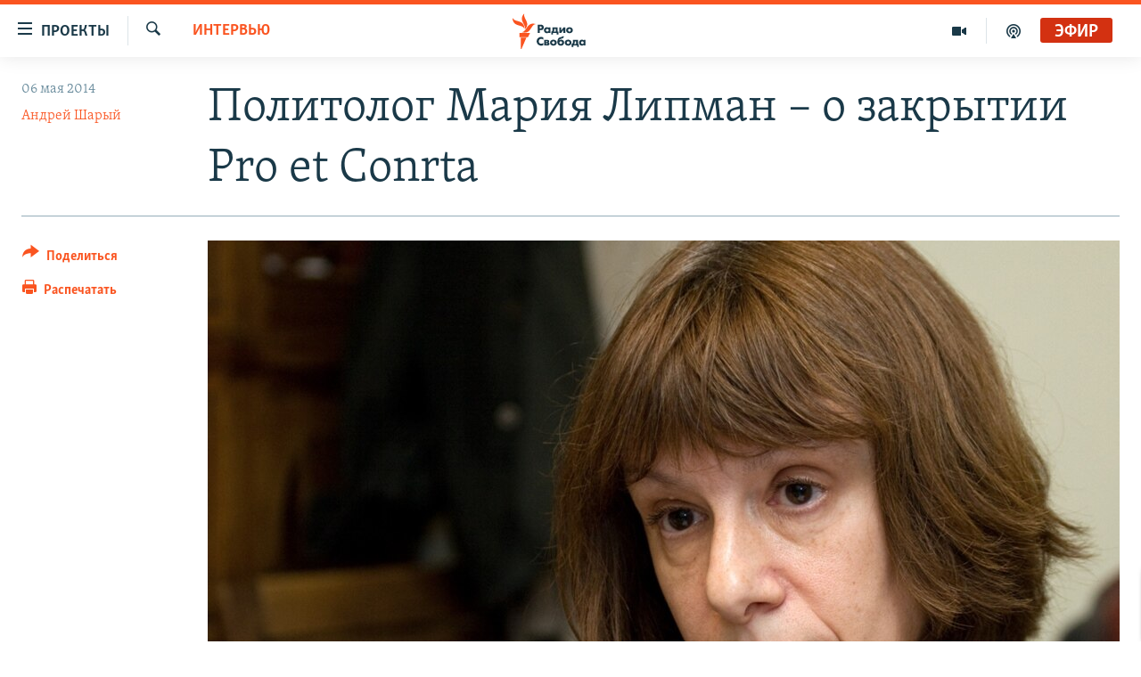

--- FILE ---
content_type: text/html; charset=utf-8
request_url: https://www.svoboda.org/a/25375176.html
body_size: 18338
content:

<!DOCTYPE html>
<html lang="ru" dir="ltr" class="no-js">
<head>
<link href="/Content/responsive/RFE/ru-RU/RFE-ru-RU.css?&amp;av=0.0.0.0&amp;cb=370" rel="stylesheet"/>
<script src="https://tags.svoboda.org/rferl-pangea/prod/utag.sync.js"></script> <script type='text/javascript' src='https://www.youtube.com/iframe_api' async></script>
<link rel="manifest" href="/manifest.json">
<script type="text/javascript">
//a general 'js' detection, must be on top level in <head>, due to CSS performance
document.documentElement.className = "js";
var cacheBuster = "370";
var appBaseUrl = "/";
var imgEnhancerBreakpoints = [0, 144, 256, 408, 650, 1023, 1597];
var isLoggingEnabled = false;
var isPreviewPage = false;
var isLivePreviewPage = false;
if (!isPreviewPage) {
window.RFE = window.RFE || {};
window.RFE.cacheEnabledByParam = window.location.href.indexOf('nocache=1') === -1;
const url = new URL(window.location.href);
const params = new URLSearchParams(url.search);
// Remove the 'nocache' parameter
params.delete('nocache');
// Update the URL without the 'nocache' parameter
url.search = params.toString();
window.history.replaceState(null, '', url.toString());
} else {
window.addEventListener('load', function() {
const links = window.document.links;
for (let i = 0; i < links.length; i++) {
links[i].href = '#';
links[i].target = '_self';
}
})
}
var pwaEnabled = false;
var swCacheDisabled;
</script>
<meta charset="utf-8" />
<title>Политолог Мария Липман – о закрытии Pro et Conrta</title>
<meta name="description" content="Прекращается выпуск журнала интеллектуальных дискуссий, два десятилетия придававших смысл российской политологии" />
<meta name="keywords" content="Общество, Интервью, Вопросы - ответы, Мнения" />
<meta name="viewport" content="width=device-width, initial-scale=1.0" />
<meta http-equiv="X-UA-Compatible" content="IE=edge" />
<meta name="robots" content="max-image-preview:large"><meta name="yandex-verification" content="b0c9281571f3c335" /><meta name="yandex-verification" content="18b059b061a56c18" /><meta name="yandex-verification" content="467654ae30b15a06" /> <script type="text/javascript"> (function(c,l,a,r,i,t,y){ c[a]=c[a]||function(){(c[a].q=c[a].q||[]).push(arguments)}; t=l.createElement(r);t.async=1;t.src="https://www.clarity.ms/tag/"+i; y=l.getElementsByTagName(r)[0];y.parentNode.insertBefore(t,y); })(window, document, "clarity", "script", "qwvj9hjuis"); </script>
<link href="https://www.svoboda.org/a/25375176.html" rel="canonical" />
<meta name="apple-mobile-web-app-title" content="RFE/RL" />
<meta name="apple-mobile-web-app-status-bar-style" content="black" />
<meta name="apple-itunes-app" content="app-id=478861937, app-argument=//25375176.ltr" />
<meta content="Политолог Мария Липман – о закрытии Pro et Conrta" property="og:title" />
<meta content="Прекращается выпуск журнала интеллектуальных дискуссий, два десятилетия придававших смысл российской политологии" property="og:description" />
<meta content="article" property="og:type" />
<meta content="https://www.svoboda.org/a/25375176.html" property="og:url" />
<meta content="Радио Свобода" property="og:site_name" />
<meta content="https://www.facebook.com/radiosvoboda" property="article:publisher" />
<meta content="https://gdb.rferl.org/49da88f6-e0fc-4bc8-ae1b-0a578d6a413d_cx0_cy4_cw0_w1200_h630.jpg" property="og:image" />
<meta content="1200" property="og:image:width" />
<meta content="630" property="og:image:height" />
<meta content="322210431200953" property="fb:app_id" />
<meta content="Андрей Шарый" name="Author" />
<meta content="summary_large_image" name="twitter:card" />
<meta content="@SvobodaRadio" name="twitter:site" />
<meta content="https://gdb.rferl.org/49da88f6-e0fc-4bc8-ae1b-0a578d6a413d_cx0_cy4_cw0_w1200_h630.jpg" name="twitter:image" />
<meta content="Политолог Мария Липман – о закрытии Pro et Conrta" name="twitter:title" />
<meta content="Прекращается выпуск журнала интеллектуальных дискуссий, два десятилетия придававших смысл российской политологии" name="twitter:description" />
<link rel="amphtml" href="https://www.svoboda.org/amp/25375176.html" />
<script type="application/ld+json">{"articleSection":"Интервью","isAccessibleForFree":true,"headline":"Политолог Мария Липман – о закрытии Pro et Conrta","inLanguage":"ru-RU","keywords":"Общество, Интервью, Вопросы - ответы, Мнения","author":{"@type":"Person","url":"https://www.svoboda.org/author/андрей-шарый/m_qm","description":"Андрей Шарый в FaceBook","image":{"@type":"ImageObject","url":"https://gdb.rferl.org/069c0000-0aff-0242-b211-08db0040a2c0.jpg"},"name":"Андрей Шарый"},"datePublished":"2014-05-06 13:12:27Z","dateModified":"2014-05-08 13:17:28Z","publisher":{"logo":{"width":512,"height":220,"@type":"ImageObject","url":"https://www.svoboda.org/Content/responsive/RFE/ru-RU/img/logo.png"},"@type":"NewsMediaOrganization","url":"https://www.svoboda.org","sameAs":["https://www.facebook.com/radiosvoboda","https://twitter.com/SvobodaRadio","http://bit.ly/2vQLCnh","https://t.me/radiosvoboda","https://www.instagram.com/radiosvoboda/"],"name":"Радио Свобода","alternateName":"Радио Свобода"},"@context":"https://schema.org","@type":"NewsArticle","mainEntityOfPage":"https://www.svoboda.org/a/25375176.html","url":"https://www.svoboda.org/a/25375176.html","description":"Прекращается выпуск журнала интеллектуальных дискуссий, два десятилетия придававших смысл российской политологии","image":{"width":1080,"height":608,"@type":"ImageObject","url":"https://gdb.rferl.org/49da88f6-e0fc-4bc8-ae1b-0a578d6a413d_cx0_cy4_cw0_w1080_h608.jpg"},"name":"Политолог Мария Липман – о закрытии Pro et Conrta"}</script>
<script src="/Scripts/responsive/infographics.b?v=dVbZ-Cza7s4UoO3BqYSZdbxQZVF4BOLP5EfYDs4kqEo1&amp;av=0.0.0.0&amp;cb=370"></script>
<script src="/Scripts/responsive/loader.b?v=Q26XNwrL6vJYKjqFQRDnx01Lk2pi1mRsuLEaVKMsvpA1&amp;av=0.0.0.0&amp;cb=370"></script>
<link rel="icon" type="image/svg+xml" href="/Content/responsive/RFE/img/webApp/favicon.svg" />
<link rel="alternate icon" href="/Content/responsive/RFE/img/webApp/favicon.ico" />
<link rel="mask-icon" color="#ea6903" href="/Content/responsive/RFE/img/webApp/favicon_safari.svg" />
<link rel="apple-touch-icon" sizes="152x152" href="/Content/responsive/RFE/img/webApp/ico-152x152.png" />
<link rel="apple-touch-icon" sizes="144x144" href="/Content/responsive/RFE/img/webApp/ico-144x144.png" />
<link rel="apple-touch-icon" sizes="114x114" href="/Content/responsive/RFE/img/webApp/ico-114x114.png" />
<link rel="apple-touch-icon" sizes="72x72" href="/Content/responsive/RFE/img/webApp/ico-72x72.png" />
<link rel="apple-touch-icon-precomposed" href="/Content/responsive/RFE/img/webApp/ico-57x57.png" />
<link rel="icon" sizes="192x192" href="/Content/responsive/RFE/img/webApp/ico-192x192.png" />
<link rel="icon" sizes="128x128" href="/Content/responsive/RFE/img/webApp/ico-128x128.png" />
<meta name="msapplication-TileColor" content="#ffffff" />
<meta name="msapplication-TileImage" content="/Content/responsive/RFE/img/webApp/ico-144x144.png" />
<link rel="preload" href="/Content/responsive/fonts/Skolar-Lt_Cyrl_v2.4.woff" type="font/woff" as="font" crossorigin="anonymous" />
<link rel="alternate" type="application/rss+xml" title="RFE/RL - Top Stories [RSS]" href="/api/" />
<link rel="sitemap" type="application/rss+xml" href="/sitemap.xml" />
</head>
<body class=" nav-no-loaded cc_theme pg-article print-lay-article js-category-to-nav nojs-images ">
<script type="text/javascript" >
var analyticsData = {url:"https://www.svoboda.org/a/25375176.html",property_id:"414",article_uid:"25375176",page_title:"Политолог Мария Липман – о закрытии Pro et Conrta",page_type:"article",content_type:"article",subcontent_type:"article",last_modified:"2014-05-08 13:17:28Z",pub_datetime:"2014-05-06 13:12:27Z",pub_year:"2014",pub_month:"05",pub_day:"06",pub_hour:"13",pub_weekday:"Tuesday",section:"интервью",english_section:"interview",byline:"Андрей Шарый",categories:"ru_article_society,interview,q_a,opinions",domain:"www.svoboda.org",language:"Russian",language_service:"RFERL Russian",platform:"web",copied:"no",copied_article:"",copied_title:"",runs_js:"Yes",cms_release:"8.44.0.0.370",enviro_type:"prod",slug:"",entity:"RFE",short_language_service:"RU",platform_short:"W",page_name:"Политолог Мария Липман – о закрытии Pro et Conrta"};
</script>
<noscript><iframe src="https://www.googletagmanager.com/ns.html?id=GTM-WXZBPZ" height="0" width="0" style="display:none;visibility:hidden"></iframe></noscript><script type="text/javascript" data-cookiecategory="analytics">
var gtmEventObject = Object.assign({}, analyticsData, {event: 'page_meta_ready'});window.dataLayer = window.dataLayer || [];window.dataLayer.push(gtmEventObject);
if (top.location === self.location) { //if not inside of an IFrame
var renderGtm = "true";
if (renderGtm === "true") {
(function(w,d,s,l,i){w[l]=w[l]||[];w[l].push({'gtm.start':new Date().getTime(),event:'gtm.js'});var f=d.getElementsByTagName(s)[0],j=d.createElement(s),dl=l!='dataLayer'?'&l='+l:'';j.async=true;j.src='//www.googletagmanager.com/gtm.js?id='+i+dl;f.parentNode.insertBefore(j,f);})(window,document,'script','dataLayer','GTM-WXZBPZ');
}
}
</script>
<!--Analytics tag js version start-->
<script type="text/javascript" data-cookiecategory="analytics">
var utag_data = Object.assign({}, analyticsData, {});
if(typeof(TealiumTagFrom)==='function' && typeof(TealiumTagSearchKeyword)==='function') {
var utag_from=TealiumTagFrom();var utag_searchKeyword=TealiumTagSearchKeyword();
if(utag_searchKeyword!=null && utag_searchKeyword!=='' && utag_data["search_keyword"]==null) utag_data["search_keyword"]=utag_searchKeyword;if(utag_from!=null && utag_from!=='') utag_data["from"]=TealiumTagFrom();}
if(window.top!== window.self&&utag_data.page_type==="snippet"){utag_data.page_type = 'iframe';}
try{if(window.top!==window.self&&window.self.location.hostname===window.top.location.hostname){utag_data.platform = 'self-embed';utag_data.platform_short = 'se';}}catch(e){if(window.top!==window.self&&window.self.location.search.includes("platformType=self-embed")){utag_data.platform = 'cross-promo';utag_data.platform_short = 'cp';}}
(function(a,b,c,d){ a="https://tags.svoboda.org/rferl-pangea/prod/utag.js"; b=document;c="script";d=b.createElement(c);d.src=a;d.type="text/java"+c;d.async=true; a=b.getElementsByTagName(c)[0];a.parentNode.insertBefore(d,a); })();
</script>
<!--Analytics tag js version end-->
<!-- Analytics tag management NoScript -->
<noscript>
<img style="position: absolute; border: none;" src="https://ssc.svoboda.org/b/ss/bbgprod,bbgentityrferl/1/G.4--NS/763137928?pageName=rfe%3aru%3aw%3aarticle%3a%d0%9f%d0%be%d0%bb%d0%b8%d1%82%d0%be%d0%bb%d0%be%d0%b3%20%d0%9c%d0%b0%d1%80%d0%b8%d1%8f%20%d0%9b%d0%b8%d0%bf%d0%bc%d0%b0%d0%bd%20%e2%80%93%20%d0%be%20%d0%b7%d0%b0%d0%ba%d1%80%d1%8b%d1%82%d0%b8%d0%b8%20pro%20et%20conrta&amp;c6=%d0%9f%d0%be%d0%bb%d0%b8%d1%82%d0%be%d0%bb%d0%be%d0%b3%20%d0%9c%d0%b0%d1%80%d0%b8%d1%8f%20%d0%9b%d0%b8%d0%bf%d0%bc%d0%b0%d0%bd%20%e2%80%93%20%d0%be%20%d0%b7%d0%b0%d0%ba%d1%80%d1%8b%d1%82%d0%b8%d0%b8%20pro%20et%20conrta&amp;v36=8.44.0.0.370&amp;v6=D=c6&amp;g=https%3a%2f%2fwww.svoboda.org%2fa%2f25375176.html&amp;c1=D=g&amp;v1=D=g&amp;events=event1,event52&amp;c16=rferl%20russian&amp;v16=D=c16&amp;c5=interview&amp;v5=D=c5&amp;ch=%d0%98%d0%bd%d1%82%d0%b5%d1%80%d0%b2%d1%8c%d1%8e&amp;c15=russian&amp;v15=D=c15&amp;c4=article&amp;v4=D=c4&amp;c14=25375176&amp;v14=D=c14&amp;v20=no&amp;c17=web&amp;v17=D=c17&amp;mcorgid=518abc7455e462b97f000101%40adobeorg&amp;server=www.svoboda.org&amp;pageType=D=c4&amp;ns=bbg&amp;v29=D=server&amp;v25=rfe&amp;v30=414&amp;v105=D=User-Agent " alt="analytics" width="1" height="1" /></noscript>
<!-- End of Analytics tag management NoScript -->
<!--*** Accessibility links - For ScreenReaders only ***-->
<section>
<div class="sr-only">
<h2>Ссылки для упрощенного доступа</h2>
<ul>
<li><a href="#content" data-disable-smooth-scroll="1">Вернуться к основному содержанию</a></li>
<li><a href="#navigation" data-disable-smooth-scroll="1">Вернутся к главной навигации</a></li>
<li><a href="#txtHeaderSearch" data-disable-smooth-scroll="1">Вернутся к поиску</a></li>
</ul>
</div>
</section>
<div class="fb-quote"></div>
<div dir="ltr">
<div id="page">
<aside>
<div class="c-lightbox overlay-modal">
<div class="c-lightbox__intro">
<h2 class="c-lightbox__intro-title"></h2>
<button class="btn btn--rounded c-lightbox__btn c-lightbox__intro-next" title="Следующий">
<span class="ico ico--rounded ico-chevron-forward"></span>
<span class="sr-only">Следующий</span>
</button>
</div>
<div class="c-lightbox__nav">
<button class="btn btn--rounded c-lightbox__btn c-lightbox__btn--close" title="Закрыть">
<span class="ico ico--rounded ico-close"></span>
<span class="sr-only">Закрыть</span>
</button>
<button class="btn btn--rounded c-lightbox__btn c-lightbox__btn--prev" title="Предыдущий">
<span class="ico ico--rounded ico-chevron-backward"></span>
<span class="sr-only">Предыдущий</span>
</button>
<button class="btn btn--rounded c-lightbox__btn c-lightbox__btn--next" title="Следующий">
<span class="ico ico--rounded ico-chevron-forward"></span>
<span class="sr-only">Следующий</span>
</button>
</div>
<div class="c-lightbox__content-wrap">
<figure class="c-lightbox__content">
<span class="c-spinner c-spinner--lightbox">
<img src="/Content/responsive/img/player-spinner.png"
alt="пожалуйста, подождите"
title="пожалуйста, подождите" />
</span>
<div class="c-lightbox__img">
<div class="thumb">
<img src="" alt="" />
</div>
</div>
<figcaption>
<div class="c-lightbox__info c-lightbox__info--foot">
<span class="c-lightbox__counter"></span>
<span class="caption c-lightbox__caption"></span>
</div>
</figcaption>
</figure>
</div>
<div class="hidden">
<div class="content-advisory__box content-advisory__box--lightbox">
<span class="content-advisory__box-text">На этом изображение содержится контент, который некоторые пользователи могут счесть шокирующим или оскорбительным</span>
<button class="btn btn--transparent content-advisory__box-btn m-t-md" value="text" type="button">
<span class="btn__text">
Нажмите для просмотра
</span>
</button>
</div>
</div>
</div>
<div class="print-dialogue">
<div class="container">
<h3 class="print-dialogue__title section-head">Варианты печати:</h3>
<div class="print-dialogue__opts">
<ul class="print-dialogue__opt-group">
<li class="form__group form__group--checkbox">
<input class="form__check " id="checkboxImages" name="checkboxImages" type="checkbox" checked="checked" />
<label for="checkboxImages" class="form__label m-t-md">Изображения</label>
</li>
<li class="form__group form__group--checkbox">
<input class="form__check " id="checkboxMultimedia" name="checkboxMultimedia" type="checkbox" checked="checked" />
<label for="checkboxMultimedia" class="form__label m-t-md">Мультимедиа</label>
</li>
</ul>
<ul class="print-dialogue__opt-group">
<li class="form__group form__group--checkbox">
<input class="form__check " id="checkboxEmbedded" name="checkboxEmbedded" type="checkbox" checked="checked" />
<label for="checkboxEmbedded" class="form__label m-t-md">Встроенный контент и реклама</label>
</li>
<li class="hidden">
<input class="form__check " id="checkboxComments" name="checkboxComments" type="checkbox" />
<label for="checkboxComments" class="form__label m-t-md">Комментарии</label>
</li>
</ul>
</div>
<div class="print-dialogue__buttons">
<button class="btn btn--secondary close-button" type="button" title="Отменить">
<span class="btn__text ">Отменить</span>
</button>
<button class="btn btn-cust-print m-l-sm" type="button" title="Распечатать">
<span class="btn__text ">Распечатать</span>
</button>
</div>
</div>
</div>
<div class="ctc-message pos-fix">
<div class="ctc-message__inner">Ссылка была скопирована</div>
</div>
</aside>
<div class="hdr-20 hdr-20--big">
<div class="hdr-20__inner">
<div class="hdr-20__max pos-rel">
<div class="hdr-20__side hdr-20__side--primary d-flex">
<label data-for="main-menu-ctrl" data-switcher-trigger="true" data-switch-target="main-menu-ctrl" class="burger hdr-trigger pos-rel trans-trigger" data-trans-evt="click" data-trans-id="menu">
<span class="ico ico-close hdr-trigger__ico hdr-trigger__ico--close burger__ico burger__ico--close"></span>
<span class="ico ico-menu hdr-trigger__ico hdr-trigger__ico--open burger__ico burger__ico--open"></span>
<span class="burger__label">Проекты</span>
</label>
<div class="menu-pnl pos-fix trans-target" data-switch-target="main-menu-ctrl" data-trans-id="menu">
<div class="menu-pnl__inner">
<nav class="main-nav menu-pnl__item menu-pnl__item--first">
<ul class="main-nav__list accordeon" data-analytics-tales="false" data-promo-name="link" data-location-name="nav,secnav">
<li class="main-nav__item accordeon__item" data-switch-target="menu-item-3486">
<label class="main-nav__item-name main-nav__item-name--label accordeon__control-label" data-switcher-trigger="true" data-for="menu-item-3486">
Радио
<span class="ico ico-chevron-down main-nav__chev"></span>
</label>
<div class="main-nav__sub-list">
<a class="main-nav__item-name main-nav__item-name--link main-nav__item-name--sub" href="/programs" title="Радиопрограммы" >Радиопрограммы</a>
<a class="main-nav__item-name main-nav__item-name--link main-nav__item-name--sub" href="https://www.svoboda.org/p/7451.html" title="Подкасты" >Подкасты</a>
<a class="main-nav__item-name main-nav__item-name--link main-nav__item-name--sub" href="/schedule/radio.html#live-now" title="Расписание вещания" >Расписание вещания</a>
</div>
</li>
<li class="main-nav__item">
<a class="main-nav__item-name main-nav__item-name--link" href="/authors" title="Авторские проекты" data-item-name="responsive-authors" >Авторские проекты</a>
</li>
<li class="main-nav__item">
<a class="main-nav__item-name main-nav__item-name--link" href="/quotations" title="Цитаты Свободы" data-item-name="quotes-of-liberty" >Цитаты Свободы</a>
</li>
<li class="main-nav__item">
<a class="main-nav__item-name main-nav__item-name--link" href="/opinions" title="Мнения" data-item-name="opinions_resp" >Мнения</a>
</li>
<li class="main-nav__item">
<a class="main-nav__item-name main-nav__item-name--link" href="/regions" title="Регионы" data-item-name="regions" >Регионы</a>
</li>
<li class="main-nav__item">
<a class="main-nav__item-name main-nav__item-name--link" href="/subscribe" title="Подпишитесь на рассылку" data-item-name="mail-list" >Подпишитесь на рассылку</a>
</li>
</ul>
</nav>
<div class="menu-pnl__item">
<a href="https://www.sibreal.org" class="menu-pnl__item-link" alt="Сибирь.Реалии">Сибирь.Реалии</a>
<a href="https://www.severreal.org" class="menu-pnl__item-link" alt="Север.Реалии">Север.Реалии</a>
</div>
<div class="menu-pnl__item menu-pnl__item--social">
<h5 class="menu-pnl__sub-head">Социальные сети</h5>
<a href="https://www.facebook.com/radiosvoboda" title="Мы в Facebook" data-analytics-text="follow_on_facebook" class="btn btn--rounded btn--social-inverted menu-pnl__btn js-social-btn btn-facebook" target="_blank" rel="noopener">
<span class="ico ico-facebook-alt ico--rounded"></span>
</a>
<a href="https://twitter.com/SvobodaRadio" title="Мы в Twitter" data-analytics-text="follow_on_twitter" class="btn btn--rounded btn--social-inverted menu-pnl__btn js-social-btn btn-twitter" target="_blank" rel="noopener">
<span class="ico ico-twitter ico--rounded"></span>
</a>
<a href="http://bit.ly/2vQLCnh" title="Присоединяйтесь в Youtube" data-analytics-text="follow_on_youtube" class="btn btn--rounded btn--social-inverted menu-pnl__btn js-social-btn btn-youtube" target="_blank" rel="noopener">
<span class="ico ico-youtube ico--rounded"></span>
</a>
<a href="https://t.me/radiosvoboda" title="Подпишитесь в Telegram" data-analytics-text="follow_on_telegram" class="btn btn--rounded btn--social-inverted menu-pnl__btn js-social-btn btn-telegram" target="_blank" rel="noopener">
<span class="ico ico-telegram ico--rounded"></span>
</a>
<a href="https://www.instagram.com/radiosvoboda/" title="Подпишитесь на нашу страницу в Instagram" data-analytics-text="follow_on_instagram" class="btn btn--rounded btn--social-inverted menu-pnl__btn js-social-btn btn-instagram" target="_blank" rel="noopener">
<span class="ico ico-instagram ico--rounded"></span>
</a>
</div>
<div class="menu-pnl__item">
<a href="/navigation/allsites" class="menu-pnl__item-link">
<span class="ico ico-languages "></span>
Все сайты РСЕ/РС
</a>
</div>
</div>
</div>
<label data-for="top-search-ctrl" data-switcher-trigger="true" data-switch-target="top-search-ctrl" class="top-srch-trigger hdr-trigger">
<span class="ico ico-close hdr-trigger__ico hdr-trigger__ico--close top-srch-trigger__ico top-srch-trigger__ico--close"></span>
<span class="ico ico-search hdr-trigger__ico hdr-trigger__ico--open top-srch-trigger__ico top-srch-trigger__ico--open"></span>
</label>
<div class="srch-top srch-top--in-header" data-switch-target="top-search-ctrl">
<div class="container">
<form action="/s" class="srch-top__form srch-top__form--in-header" id="form-topSearchHeader" method="get" role="search"><label for="txtHeaderSearch" class="sr-only">Искать</label>
<input type="text" id="txtHeaderSearch" name="k" placeholder="текст для поиска..." accesskey="s" value="" class="srch-top__input analyticstag-event" onkeydown="if (event.keyCode === 13) { FireAnalyticsTagEventOnSearch('search', $dom.get('#txtHeaderSearch')[0].value) }" />
<button title="Искать" type="submit" class="btn btn--top-srch analyticstag-event" onclick="FireAnalyticsTagEventOnSearch('search', $dom.get('#txtHeaderSearch')[0].value) ">
<span class="ico ico-search"></span>
</button></form>
</div>
</div>
<a href="/" class="main-logo-link">
<img src="/Content/responsive/RFE/ru-RU/img/logo-compact.svg" class="main-logo main-logo--comp" alt="site logo">
<img src="/Content/responsive/RFE/ru-RU/img/logo.svg" class="main-logo main-logo--big" alt="site logo">
</a>
</div>
<div class="hdr-20__side hdr-20__side--secondary d-flex">
<a href="/p/7451.html" title="подкасты" class="hdr-20__secondary-item" data-item-name="podcast">
<span class="ico ico-podcast hdr-20__secondary-icon"></span>
</a>
<a href="/z/959" title="Видео" class="hdr-20__secondary-item" data-item-name="video">
<span class="ico ico-video hdr-20__secondary-icon"></span>
</a>
<a href="/s" title="Искать" class="hdr-20__secondary-item hdr-20__secondary-item--search" data-item-name="search">
<span class="ico ico-search hdr-20__secondary-icon hdr-20__secondary-icon--search"></span>
</a>
<div class="hdr-20__secondary-item live-b-drop">
<div class="live-b-drop__off">
<a href="/live/audio/81" class="live-b-drop__link" title="Эфир" data-item-name="live">
<span class="badge badge--live-btn badge--live">
Эфир
</span>
</a>
</div>
<div class="live-b-drop__on hidden">
<label data-for="live-ctrl" data-switcher-trigger="true" data-switch-target="live-ctrl" class="live-b-drop__label pos-rel">
<span class="badge badge--live badge--live-btn">
Эфир
</span>
<span class="ico ico-close live-b-drop__label-ico live-b-drop__label-ico--close"></span>
</label>
<div class="live-b-drop__panel" id="targetLivePanelDiv" data-switch-target="live-ctrl"></div>
</div>
</div>
<div class="srch-bottom">
<form action="/s" class="srch-bottom__form d-flex" id="form-bottomSearch" method="get" role="search"><label for="txtSearch" class="sr-only">Искать</label>
<input type="search" id="txtSearch" name="k" placeholder="текст для поиска..." accesskey="s" value="" class="srch-bottom__input analyticstag-event" onkeydown="if (event.keyCode === 13) { FireAnalyticsTagEventOnSearch('search', $dom.get('#txtSearch')[0].value) }" />
<button title="Искать" type="submit" class="btn btn--bottom-srch analyticstag-event" onclick="FireAnalyticsTagEventOnSearch('search', $dom.get('#txtSearch')[0].value) ">
<span class="ico ico-search"></span>
</button></form>
</div>
</div>
<img src="/Content/responsive/RFE/ru-RU/img/logo-print.gif" class="logo-print" alt="site logo">
<img src="/Content/responsive/RFE/ru-RU/img/logo-print_color.png" class="logo-print logo-print--color" alt="site logo">
</div>
</div>
</div>
<script>
if (document.body.className.indexOf('pg-home') > -1) {
var nav2In = document.querySelector('.hdr-20__inner');
var nav2Sec = document.querySelector('.hdr-20__side--secondary');
var secStyle = window.getComputedStyle(nav2Sec);
if (nav2In && window.pageYOffset < 150 && secStyle['position'] !== 'fixed') {
nav2In.classList.add('hdr-20__inner--big')
}
}
</script>
<div class="c-hlights c-hlights--breaking c-hlights--no-item" data-hlight-display="mobile,desktop">
<div class="c-hlights__wrap container p-0">
<div class="c-hlights__nav">
<a role="button" href="#" title="Предыдущий">
<span class="ico ico-chevron-backward m-0"></span>
<span class="sr-only">Предыдущий</span>
</a>
<a role="button" href="#" title="Следующий">
<span class="ico ico-chevron-forward m-0"></span>
<span class="sr-only">Следующий</span>
</a>
</div>
<span class="c-hlights__label">
<span class="">Новость часа</span>
<span class="switcher-trigger">
<label data-for="more-less-1" data-switcher-trigger="true" class="switcher-trigger__label switcher-trigger__label--more p-b-0" title="Показать больше">
<span class="ico ico-chevron-down"></span>
</label>
<label data-for="more-less-1" data-switcher-trigger="true" class="switcher-trigger__label switcher-trigger__label--less p-b-0" title="Свернуть">
<span class="ico ico-chevron-up"></span>
</label>
</span>
</span>
<ul class="c-hlights__items switcher-target" data-switch-target="more-less-1">
</ul>
</div>
</div> <div id="content">
<main class="container">
<div class="hdr-container">
<div class="row">
<div class="col-category col-xs-12 col-md-2 pull-left"> <div class="category js-category">
<a class="" href="/interviews">Интервью</a> </div>
</div><div class="col-title col-xs-12 col-md-10 pull-right"> <h1 class="title pg-title">
Политолог Мария Липман – о закрытии Pro et Conrta
</h1>
</div><div class="col-publishing-details col-xs-12 col-sm-12 col-md-2 pull-left"> <div class="publishing-details ">
<div class="published">
<span class="date" >
<time pubdate="pubdate" datetime="2014-05-06T17:12:27+03:00">
06 мая 2014
</time>
</span>
</div>
<div class="links">
<ul class="links__list links__list--column">
<li class="links__item">
<a class="links__item-link" href="/author/андрей-шарый/m_qm" title="Андрей Шарый">Андрей Шарый</a>
</li>
</ul>
</div>
</div>
</div><div class="col-lg-12 separator"> <div class="separator">
<hr class="title-line" />
</div>
</div><div class="col-multimedia col-xs-12 col-md-10 pull-right"> <div class="cover-media">
<figure class="media-image js-media-expand">
<div class="img-wrap">
<div class="thumb thumb16_9">
<img src="https://gdb.rferl.org/49da88f6-e0fc-4bc8-ae1b-0a578d6a413d_cx0_cy4_cw0_w250_r1_s.jpg" alt="" />
</div>
</div>
</figure>
</div>
</div><div class="col-xs-12 col-md-2 pull-left article-share pos-rel"> <div class="share--box">
<div class="sticky-share-container" style="display:none">
<div class="container">
<a href="https://www.svoboda.org" id="logo-sticky-share">&nbsp;</a>
<div class="pg-title pg-title--sticky-share">
Политолог Мария Липман – о закрытии Pro et Conrta
</div>
<div class="sticked-nav-actions">
<!--This part is for sticky navigation display-->
<p class="buttons link-content-sharing p-0 ">
<button class="btn btn--link btn-content-sharing p-t-0 " id="btnContentSharing" value="text" role="Button" type="" title="поделиться в других соцсетях">
<span class="ico ico-share ico--l"></span>
<span class="btn__text ">
Поделиться
</span>
</button>
</p>
<aside class="content-sharing js-content-sharing js-content-sharing--apply-sticky content-sharing--sticky"
role="complementary"
data-share-url="https://www.svoboda.org/a/25375176.html" data-share-title="Политолог Мария Липман – о закрытии Pro et Conrta" data-share-text="Прекращается выпуск журнала интеллектуальных дискуссий, два десятилетия придававших смысл российской политологии">
<div class="content-sharing__popover">
<h6 class="content-sharing__title">Поделиться</h6>
<button href="#close" id="btnCloseSharing" class="btn btn--text-like content-sharing__close-btn">
<span class="ico ico-close ico--l"></span>
</button>
<ul class="content-sharing__list">
<li class="content-sharing__item">
<div class="ctc ">
<input type="text" class="ctc__input" readonly="readonly">
<a href="" js-href="https://www.svoboda.org/a/25375176.html" class="content-sharing__link ctc__button">
<span class="ico ico-copy-link ico--rounded ico--s"></span>
<span class="content-sharing__link-text">Скопировать ссылку</span>
</a>
</div>
</li>
<li class="content-sharing__item">
<a href="https://facebook.com/sharer.php?u=https%3a%2f%2fwww.svoboda.org%2fa%2f25375176.html"
data-analytics-text="share_on_facebook"
title="Facebook" target="_blank"
class="content-sharing__link js-social-btn">
<span class="ico ico-facebook ico--rounded ico--s"></span>
<span class="content-sharing__link-text">Facebook</span>
</a>
</li>
<li class="content-sharing__item">
<a href="https://twitter.com/share?url=https%3a%2f%2fwww.svoboda.org%2fa%2f25375176.html&amp;text=%d0%9f%d0%be%d0%bb%d0%b8%d1%82%d0%be%d0%bb%d0%be%d0%b3+%d0%9c%d0%b0%d1%80%d0%b8%d1%8f+%d0%9b%d0%b8%d0%bf%d0%bc%d0%b0%d0%bd+%e2%80%93+%d0%be+%d0%b7%d0%b0%d0%ba%d1%80%d1%8b%d1%82%d0%b8%d0%b8+Pro+et+Conrta"
data-analytics-text="share_on_twitter"
title="X (Twitter)" target="_blank"
class="content-sharing__link js-social-btn">
<span class="ico ico-twitter ico--rounded ico--s"></span>
<span class="content-sharing__link-text">X (Twitter)</span>
</a>
</li>
<li class="content-sharing__item">
<a href="https://telegram.me/share/url?url=https%3a%2f%2fwww.svoboda.org%2fa%2f25375176.html"
data-analytics-text="share_on_telegram"
title="Telegram" target="_blank"
class="content-sharing__link js-social-btn">
<span class="ico ico-telegram ico--rounded ico--s"></span>
<span class="content-sharing__link-text">Telegram</span>
</a>
</li>
<li class="content-sharing__item visible-xs-inline-block visible-sm-inline-block">
<a href="whatsapp://send?text=https%3a%2f%2fwww.svoboda.org%2fa%2f25375176.html"
data-analytics-text="share_on_whatsapp"
title="WhatsApp" target="_blank"
class="content-sharing__link js-social-btn">
<span class="ico ico-whatsapp ico--rounded ico--s"></span>
<span class="content-sharing__link-text">WhatsApp</span>
</a>
</li>
<li class="content-sharing__item visible-md-inline-block visible-lg-inline-block">
<a href="https://web.whatsapp.com/send?text=https%3a%2f%2fwww.svoboda.org%2fa%2f25375176.html"
data-analytics-text="share_on_whatsapp_desktop"
title="WhatsApp" target="_blank"
class="content-sharing__link js-social-btn">
<span class="ico ico-whatsapp ico--rounded ico--s"></span>
<span class="content-sharing__link-text">WhatsApp</span>
</a>
</li>
<li class="content-sharing__item">
<a href="mailto:?body=https%3a%2f%2fwww.svoboda.org%2fa%2f25375176.html&amp;subject=Политолог Мария Липман – о закрытии Pro et Conrta"
title="Email"
class="content-sharing__link ">
<span class="ico ico-email ico--rounded ico--s"></span>
<span class="content-sharing__link-text">Email</span>
</a>
</li>
</ul>
</div>
</aside>
</div>
</div>
</div>
<div class="links">
<p class="buttons link-content-sharing p-0 ">
<button class="btn btn--link btn-content-sharing p-t-0 " id="btnContentSharing" value="text" role="Button" type="" title="поделиться в других соцсетях">
<span class="ico ico-share ico--l"></span>
<span class="btn__text ">
Поделиться
</span>
</button>
</p>
<aside class="content-sharing js-content-sharing " role="complementary"
data-share-url="https://www.svoboda.org/a/25375176.html" data-share-title="Политолог Мария Липман – о закрытии Pro et Conrta" data-share-text="Прекращается выпуск журнала интеллектуальных дискуссий, два десятилетия придававших смысл российской политологии">
<div class="content-sharing__popover">
<h6 class="content-sharing__title">Поделиться</h6>
<button href="#close" id="btnCloseSharing" class="btn btn--text-like content-sharing__close-btn">
<span class="ico ico-close ico--l"></span>
</button>
<ul class="content-sharing__list">
<li class="content-sharing__item">
<div class="ctc ">
<input type="text" class="ctc__input" readonly="readonly">
<a href="" js-href="https://www.svoboda.org/a/25375176.html" class="content-sharing__link ctc__button">
<span class="ico ico-copy-link ico--rounded ico--l"></span>
<span class="content-sharing__link-text">Скопировать ссылку</span>
</a>
</div>
</li>
<li class="content-sharing__item">
<a href="https://facebook.com/sharer.php?u=https%3a%2f%2fwww.svoboda.org%2fa%2f25375176.html"
data-analytics-text="share_on_facebook"
title="Facebook" target="_blank"
class="content-sharing__link js-social-btn">
<span class="ico ico-facebook ico--rounded ico--l"></span>
<span class="content-sharing__link-text">Facebook</span>
</a>
</li>
<li class="content-sharing__item">
<a href="https://twitter.com/share?url=https%3a%2f%2fwww.svoboda.org%2fa%2f25375176.html&amp;text=%d0%9f%d0%be%d0%bb%d0%b8%d1%82%d0%be%d0%bb%d0%be%d0%b3+%d0%9c%d0%b0%d1%80%d0%b8%d1%8f+%d0%9b%d0%b8%d0%bf%d0%bc%d0%b0%d0%bd+%e2%80%93+%d0%be+%d0%b7%d0%b0%d0%ba%d1%80%d1%8b%d1%82%d0%b8%d0%b8+Pro+et+Conrta"
data-analytics-text="share_on_twitter"
title="X (Twitter)" target="_blank"
class="content-sharing__link js-social-btn">
<span class="ico ico-twitter ico--rounded ico--l"></span>
<span class="content-sharing__link-text">X (Twitter)</span>
</a>
</li>
<li class="content-sharing__item">
<a href="https://telegram.me/share/url?url=https%3a%2f%2fwww.svoboda.org%2fa%2f25375176.html"
data-analytics-text="share_on_telegram"
title="Telegram" target="_blank"
class="content-sharing__link js-social-btn">
<span class="ico ico-telegram ico--rounded ico--l"></span>
<span class="content-sharing__link-text">Telegram</span>
</a>
</li>
<li class="content-sharing__item visible-xs-inline-block visible-sm-inline-block">
<a href="whatsapp://send?text=https%3a%2f%2fwww.svoboda.org%2fa%2f25375176.html"
data-analytics-text="share_on_whatsapp"
title="WhatsApp" target="_blank"
class="content-sharing__link js-social-btn">
<span class="ico ico-whatsapp ico--rounded ico--l"></span>
<span class="content-sharing__link-text">WhatsApp</span>
</a>
</li>
<li class="content-sharing__item visible-md-inline-block visible-lg-inline-block">
<a href="https://web.whatsapp.com/send?text=https%3a%2f%2fwww.svoboda.org%2fa%2f25375176.html"
data-analytics-text="share_on_whatsapp_desktop"
title="WhatsApp" target="_blank"
class="content-sharing__link js-social-btn">
<span class="ico ico-whatsapp ico--rounded ico--l"></span>
<span class="content-sharing__link-text">WhatsApp</span>
</a>
</li>
<li class="content-sharing__item">
<a href="mailto:?body=https%3a%2f%2fwww.svoboda.org%2fa%2f25375176.html&amp;subject=Политолог Мария Липман – о закрытии Pro et Conrta"
title="Email"
class="content-sharing__link ">
<span class="ico ico-email ico--rounded ico--l"></span>
<span class="content-sharing__link-text">Email</span>
</a>
</li>
</ul>
</div>
</aside>
<p class="link-print visible-md visible-lg buttons p-0">
<button class="btn btn--link btn-print p-t-0" onclick="if (typeof FireAnalyticsTagEvent === 'function') {FireAnalyticsTagEvent({ on_page_event: 'print_story' });}return false" title="(CTRL+P)">
<span class="ico ico-print"></span>
<span class="btn__text">Распечатать</span>
</button>
</p>
</div>
</div>
</div>
</div>
</div>
<div class="body-container">
<div class="row">
<div class="col-xs-12 col-sm-12 col-md-10 col-lg-10 pull-right">
<div class="row">
<div class="col-xs-12 col-sm-12 col-md-8 col-lg-8 pull-left bottom-offset content-offset">
<div id="article-content" class="content-floated-wrap fb-quotable">
<div class="wsw">
<strong><a class="wsw__a" href="http://www.carnegie.ru/proetcontra/" target="_blank">Московский центр Карнеги</a> и <a class="wsw__a" href="http://carnegieendowment.org/#/slide_659_arab-world-s-options" target="_blank">Фонд Карнеги за международный мир</a> сообщили о прекращении выпуска <a class="wsw__a" href="http://carnegie.ru/proetcontra/" target="_blank">журнала Pro et Contra.</a> Это ежеквартальное издание, посвященное актуальной российской и международной проблематике, за двадцать лет своего существования стало авторитетной площадкой для выступления ведущих экспертов-международников, политологов, экономистов, социологов. </strong>Последнее десятилетие журналом руководит журналист и политолог <strong>Мария Липман</strong>:<br />
<br />
– Причина состоит, насколько я поняла, в стремлении Фонда Карнеги и головной организации в Вашингтоне обновить форматы своей работы. Это касается и журнала. Наверное, это неизбежный процесс – переформатирование, обновление, приспособление к новым форматам и новым способам представления материалов для читателей.<br />
<br />
<em>– Вы почти десять лет руководили работой этого издания. Что вам дал журнал Pro et Contra?</em><br />
<br />
– Я еще пока руковожу, еще один номер выйдет в этом году. Я хотела бы прежде всего, конечно, поблагодарить и Московский центр Карнеги, и Фонд Карнеги за международный мир, и <a class="wsw__a" href="http://www.macfound.org/russkij/" target="_blank">Фонд Макартуров,</a> который с помощью своих грантов поддерживал журнал на протяжении многих лет. Хочется вспомнить первого редактора и основателя журнала <a class="wsw__a" href="http://viperson.ru/wind.php?ID=145804" target="_blank">Марину Павлову-Сильванскую</a>, от которой я получила этот журнал уже как оформленное издание, с репутацией, с читателями. Первый номер, который я выпустила как главный редактор, вышел в начале 2005 года. Для меня это была чрезвычайно интересная работа, работа с очень интересными авторами, с очень разнообразными сюжетами. Я не только с большим интересом придумывала темы и искала авторов, но и сама узнавала очень много нового. Необходимость много читать, и читать на разных языках, и видеть интересные материалы глубоких авторов – это все очень большое удовольствие.<br />
<br />
<em>– Можно как-то оценить вклад журнала Pro et Contra в развитие отечественной политологии? Все-таки для России это относительно новая наука, ей нет еще и четверти века. </em><br />
<br />
– В новой российской традиции слово &quot;политолог&quot; стало употребляться очень широко – в значении &quot;политический комментатор&quot;, человек, который высказывает свое мнение о текущем политическом моменте. В действительности, конечно, политология – это академическая наука. Но я не могу сказать, что <em>Pro et Contra </em>– журнал политологический. Это журнал, скорее, интеллектуальный, я бы сказала, полуакадемический. Я видела свою аудиторию не как исключительно академическую, а как более широкую, как людей, которым не жалко времени прочитать длинный, серьезный текст. Я не считаю журнал политологическим, а считаю его серьезным и интеллектуальным. Мы интересовались не только внутренней и внешней политикой, но и проблемами общественного развития.<br />
<div class="content-floated col-xs-12 col-sm-5"><blockquote><div class="c-blockquote c-blockquote--has-quote">
<div class="c-blockquote__content">В новой российской традиции слово &quot;политолог&quot; стало употребляться очень широко – в значении &quot;политический комментатор&quot;, человек, который высказывает свое мнение о текущем политическом моменте. В действительности, конечно, политология – это академическая наука</div>
</div></blockquote></div>
Воспользуюсь случаем и расскажу про те два номера, которые мы выпустили в прошлом году, тема которых формулировалась так: <a class="wsw__a" href="http://www.carnegie.ru/proetcontra/?fa=52787" target="_blank">церковь, общество и государство в странах восточного христианства</a>. Про взаимоотношения этих трех институтов мы напечатали материалы из десяти стран, среди которых были Россия, Украина, Болгария, Греция, Грузия, Армения... Это был чрезвычайно интересный проект, потому что авторы нашлись в самых разных странах, писали на самых разных языках, и это было такое разнообразие взглядов, и языков, и подходов, что мне работа эта доставила очень большое удовольствие. На <a class="wsw__a" href="http://www.moscowbookfair.ru/" target="_blank">ярмарке интеллектуальной литературы в прошлом году</a> прошла презентация этого номера, был большой интерес к этой тематике, много пришло народу, интересные задавали вопросы. В 2006 году мы выпустили номер, тема которого звучит, как мне кажется, весьма актуально сегодня – <a class="wsw__a" href="http://uisrussia.msu.ru/docs/nov/pec/2006/4/pec_2006_4.htm" target="_blank">&quot;Телевидение в поисках идеологии&quot;</a>. С тех пор, как кажется, эти поиски увенчались серьезными результатами. И был номер у нас, очень для меня важный и интересный, который назывался <a class="wsw__a" href="http://carnegie.ru/proetcontra/?fa=41117" target="_blank">&quot;Историческая политика</a>&quot;, – материалы, которые в нем публиковались, потом выроcли в книжку. Книжка посвящена исторической политике, далеко не только в России.<br />
<br />
<em>– Cравните, пожалуйста, первый и последний номера журнала, вышедшие под вашим руководством. Где больше про Путина? </em><br />
<br />
– Интересно, что и первый, и последний номер, над которыми мне довелось работать в качестве главного редактора, в очень большой степени связан с Украиной. Первый мой номер вышел на фоне &quot;оранжевой революции&quot;, он назывался <a class="wsw__a" href="http://uisrussia.msu.ru/docs/nov/pec/2005/1/pec_2005_1.htm" target="_blank">&quot;Цветные революции постсоветского пространства&quot;</a>. Я не могу сказать, что там было очень много Путина. Там был материал директора Московского центра, который назывался &quot;Россия и конец Евразии&quot;, текст об Украине, текст о Центральной Азии и о том, как будут политически развиваться эти режимы. А мой последний номер будет посвящен отчасти Украине и в большой степени России, наверное, в этом номере Путина будет больше. Но основное содержание более-менее для себя я формулирую как – Россия после 2014 года. Ведь сейчас происходят очень серьезные и глубокие изменения российского режима, и мы смотрим на разные аспекты этих изменений. Последний номер вобрал в себя подход, который мы применяли и раньше – начиная с 2007 года, когда предстояли президентские выборы года и разговор шел о том, кто будет следующим президентом, останется ли Путин на третий срок. Тогда мы решили говорить не о том, кто будет президентом, а о том, какие проблемы будут перед этим человеком стоять. Этот номер назывался<a class="wsw__a" href="http://uisrussia.msu.ru/docs/nov/pec/2007/4-5/ProEtContra_2007_4-5_02.pdf" target="_blank"> &quot;Время преемника&quot;.</a> Это привело к появлению масштабного проекта – сценарного, который называли<a class="wsw__a" href="http://www.intelros.ru/readroom/pro_et_contra/p4-5-" target="_blank"> &quot;Россия-2020&quot;.</a> Мы выпустили большой том, где разные авторы предлагали свои сценарии: как будут развиваться события в России в разных сферах жизни. Мой последний номер – продолжение того же подхода и того же проекта.<br />
<br />
<em>– Что будет с архивом журнала? </em><br />
<br />
– Такие детали мы еще пока не обсуждали. Я думаю, архив не пропадет. Все-таки в наше время вопросы хранения информации решаются довольно легко, поскольку архив находится в электронном формате. Журнал распространялся бесплатно, таков мандат Московского центра Карнеги. Этот проект вообще рассматривался изначально в рамках идеи гражданского просвещения. Поскольку сам журнал распространялся бесплатно, я очень надеюсь, что и архив его останется в открытом доступе для любых желающих, – рассказала Радио Свобода журналист и политолог <strong>Мария Липман.</strong><br />
<br />
<a class="wsw__a" href="http://www.svoboda.org/section/authors_shary/1276.html" target="_blank"><em><strong>Фрагмент итогового выпуска программы &quot;Время Свободы&quot;</strong></em></a>
</div>
<ul>
<li>
<div class="c-author c-author--hlight">
<div class="media-block">
<a href="/author/андрей-шарый/m_qm" class="img-wrap img-wrap--xs img-wrap--float img-wrap--t-spac">
<div class="thumb thumb1_1 rounded">
<noscript class="nojs-img">
<img src="https://gdb.rferl.org/069c0000-0aff-0242-b211-08db0040a2c0_cx14_cy0_cw71_w100_r5.jpg" alt="16x9 Image" class="avatar" />
</noscript>
<img alt="16x9 Image" class="avatar" data-src="https://gdb.rferl.org/069c0000-0aff-0242-b211-08db0040a2c0_cx14_cy0_cw71_w66_r5.jpg" src="" />
</div>
</a>
<div class="c-author__content">
<h4 class="media-block__title media-block__title--author">
<a href="/author/андрей-шарый/m_qm">Андрей Шарый</a>
</h4>
<div class="wsw c-author__wsw">
<p>Андрей Шарый в <a href="http://www.facebook.com/#!/Shary.Andrey" target="_blank">FaceBook</a></p>
</div>
<div class="c-author__email">
<a href="mailto:sharya@rferl.org">sharya@rferl.org</a>
</div>
<div class="c-author__btns m-t-md">
<a class="btn btn-facebook btn--social" href="https://facebook.com/Shary.Andrey" title="Нравится">
<span class="ico ico-facebook"></span>
<span class="btn__text">Нравится</span>
</a>
<a class="btn btn-rss btn--social" href="/api/am_qml-vomx-tpeybiy" title="Подписаться">
<span class="ico ico-rss"></span>
<span class="btn__text">Подписаться</span>
</a>
</div>
</div>
</div>
</div>
</li>
</ul>
</div>
</div>
<div class="col-xs-12 col-sm-12 col-md-4 col-lg-4 pull-left design-top-offset"> <div class="region">
<div class="media-block-wrap" id="wrowblock-5213_21" data-area-id=R1_1>
<h2 class="section-head">
<a href="/news"><span class="ico ico-chevron-forward pull-right flip"></span>Главные новости</a> </h2>
<div class="row">
<ul>
<li class="col-xs-12 col-sm-6 col-md-12 col-lg-12 mb-grid">
<div class="media-block ">
<div class="media-block__content">
<a href="/a/bloomberg-tramp-trebuet-1-mlrd-za-postoyannoe-mesto-v-sovete-mira-/33653034.html">
<h4 class="media-block__title media-block__title--size-4" title="Bloomberg: Трамп требует $1 млрд за постоянное место в &quot;Совете мира&quot;">
Bloomberg: Трамп требует $1 млрд за постоянное место в &quot;Совете мира&quot;
</h4>
</a>
</div>
</div>
</li>
<li class="col-xs-12 col-sm-6 col-md-12 col-lg-12 mb-grid">
<div class="media-block ">
<div class="media-block__content">
<a href="/a/posly-es-soberutsya-na-ekstrennoe-soveschanie-posle-ugroz-trampa/33652968.html">
<h4 class="media-block__title media-block__title--size-4" title="Послы ЕС соберутся на экстренное совещание после угроз Трампа">
Послы ЕС соберутся на экстренное совещание после угроз Трампа
</h4>
</a>
</div>
</div>
</li>
<li class="col-xs-12 col-sm-6 col-md-12 col-lg-12 mb-grid">
<div class="media-block ">
<div class="media-block__content">
<a href="/a/ssha-vvedut-poshliny-dlya-ryada-evropeyskih-stran/33652561.html">
<h4 class="media-block__title media-block__title--size-4" title="США введут пошлины для ряда европейских стран из-за Гренландии">
США введут пошлины для ряда европейских стран из-за Гренландии
</h4>
</a>
</div>
</div>
</li>
</ul>
</div>
</div>
<div class="media-block-wrap" id="wrowblock-5214_21" data-area-id=R2_1>
<h2 class="section-head">
<a href="/z/16366"><span class="ico ico-chevron-forward pull-right flip"></span>Выбор Свободы</a> </h2>
<div class="row">
<ul>
<li class="col-xs-12 col-sm-6 col-md-12 col-lg-12 mb-grid">
<div class="media-block ">
<a href="/a/tishina-v-kremle-reaktsiya-moskvy-na-potryaseniya-v-irane-i-venesuele/33653116.html" class="img-wrap img-wrap--t-spac img-wrap--size-4 img-wrap--float" title="Тишина в Кремле. Реакция Москвы на потрясения в Иране и Венесуэле">
<div class="thumb thumb16_9">
<noscript class="nojs-img">
<img src="https://gdb.rferl.org/405044c0-8837-451a-a24e-44e8560ae8cc_cx0_cy2_cw0_w100_r1.jpg" alt="Президент России Владимир Путин на рождественском богослужении с военнослужащими и их семьями, 7 января 2026 года" />
</noscript>
<img data-src="https://gdb.rferl.org/405044c0-8837-451a-a24e-44e8560ae8cc_cx0_cy2_cw0_w33_r1.jpg" src="" alt="Президент России Владимир Путин на рождественском богослужении с военнослужащими и их семьями, 7 января 2026 года" class=""/>
</div>
</a>
<div class="media-block__content media-block__content--h">
<a class="category category--mb category--size-4" href="/z/16676" title="Мир">
Мир
</a>
<a href="/a/tishina-v-kremle-reaktsiya-moskvy-na-potryaseniya-v-irane-i-venesuele/33653116.html">
<h4 class="media-block__title media-block__title--size-4" title="Тишина в Кремле. Реакция Москвы на потрясения в Иране и Венесуэле">
Тишина в Кремле. Реакция Москвы на потрясения в Иране и Венесуэле
</h4>
</a>
</div>
</div>
</li>
<li class="col-xs-12 col-sm-6 col-md-12 col-lg-12 mb-grid">
<div class="media-block ">
<a href="/a/gorod-kotorogo-net-zhiznj-v-popasnoy-posle-rossiyskoy-okkupatsii/33652920.html" class="img-wrap img-wrap--t-spac img-wrap--size-4 img-wrap--float" title="Город, которого нет. Жизнь в Попасной после российской оккупации">
<div class="thumb thumb16_9">
<noscript class="nojs-img">
<img src="https://gdb.rferl.org/5e05d1f6-bba4-4e3c-01d4-08de3bed1b27_w100_r1.jpg" alt="Попасная. Кадр из видео российских военных" />
</noscript>
<img data-src="https://gdb.rferl.org/5e05d1f6-bba4-4e3c-01d4-08de3bed1b27_w33_r1.jpg" src="" alt="Попасная. Кадр из видео российских военных" class=""/>
</div>
</a>
<div class="media-block__content media-block__content--h">
<a class="category category--mb category--size-4" href="/ukraina" title="Украина">
Украина
</a>
<a href="/a/gorod-kotorogo-net-zhiznj-v-popasnoy-posle-rossiyskoy-okkupatsii/33652920.html">
<h4 class="media-block__title media-block__title--size-4" title="Город, которого нет. Жизнь в Попасной после российской оккупации">
Город, которого нет. Жизнь в Попасной после российской оккупации
</h4>
</a>
</div>
</div>
</li>
<li class="col-xs-12 col-sm-6 col-md-12 col-lg-12 mb-grid">
<div class="media-block ">
<a href="/a/ataka-paladinov-evropeyskaya-uljtrapravaya-setj-osnovana-v-rossii/33652401.html" class="img-wrap img-wrap--t-spac img-wrap--size-4 img-wrap--float" title="Атака &quot;Паладинов&quot;. Европейская ультраправая сеть основана в России">
<div class="thumb thumb16_9">
<noscript class="nojs-img">
<img src="https://gdb.rferl.org/85269ecf-8773-45a7-7ddc-08ddfa9117a6_cx0_cy12_cw0_w100_r1.jpg" alt="Групповое фото участников встречи &quot;Паладинов&quot; в Петербурге, сентябрь 2025 года" />
</noscript>
<img data-src="https://gdb.rferl.org/85269ecf-8773-45a7-7ddc-08ddfa9117a6_cx0_cy12_cw0_w33_r1.jpg" src="" alt="Групповое фото участников встречи &quot;Паладинов&quot; в Петербурге, сентябрь 2025 года" class=""/>
</div>
</a>
<div class="media-block__content media-block__content--h">
<a class="category category--mb category--size-4" href="/z/16283" title="Проект Европа">
Проект Европа
</a>
<a href="/a/ataka-paladinov-evropeyskaya-uljtrapravaya-setj-osnovana-v-rossii/33652401.html">
<h4 class="media-block__title media-block__title--size-4" title="Атака &quot;Паладинов&quot;. Европейская ультраправая сеть основана в России">
Атака &quot;Паладинов&quot;. Европейская ультраправая сеть основана в России
</h4>
</a>
</div>
</div>
</li>
<li class="col-xs-12 col-sm-6 col-md-12 col-lg-12 mb-grid">
<div class="media-block ">
<a href="/a/porazheniya-druzey-putina-velikoderzhavnyy-proekt-pod-ugrozoy-/33652353.html" class="img-wrap img-wrap--t-spac img-wrap--size-4 img-wrap--float" title="Поражения друзей Путина. Великодержавный проект под угрозой?">
<div class="thumb thumb16_9">
<noscript class="nojs-img">
<img src="https://gdb.rferl.org/c5287994-5c54-4bfb-bfb2-37b29d78edfb_cx0_cy11_cw0_w100_r1.jpg" alt="" />
</noscript>
<img data-src="https://gdb.rferl.org/c5287994-5c54-4bfb-bfb2-37b29d78edfb_cx0_cy11_cw0_w33_r1.jpg" src="" alt="" class=""/>
</div>
</a>
<div class="media-block__content media-block__content--h">
<a class="category category--mb category--size-4" href="/z/16427" title="Американские вопросы">
Американские вопросы
</a>
<a href="/a/porazheniya-druzey-putina-velikoderzhavnyy-proekt-pod-ugrozoy-/33652353.html">
<h4 class="media-block__title media-block__title--size-4" title="Поражения друзей Путина. Великодержавный проект под угрозой?">
Поражения друзей Путина. Великодержавный проект под угрозой?
</h4>
</a>
</div>
</div>
</li>
<li class="col-xs-12 col-sm-6 col-md-12 col-lg-12 mb-grid">
<div class="media-block ">
<a href="/a/chem-trump-grozit-minnesote-chem-minnesota-grozit-trumpu/33650724.html" class="img-wrap img-wrap--t-spac img-wrap--size-4 img-wrap--float" title="Чем Трамп грозит Миннесоте. Чем Миннесота грозит Трампу">
<div class="thumb thumb16_9">
<noscript class="nojs-img">
<img src="https://gdb.rferl.org/48ad04bf-15fc-4e33-bcc1-08de3c914337_w100_r1.jpg" alt="" />
</noscript>
<img data-src="https://gdb.rferl.org/48ad04bf-15fc-4e33-bcc1-08de3c914337_w33_r1.jpg" src="" alt="" class=""/>
</div>
</a>
<div class="media-block__content media-block__content--h">
<a class="category category--mb category--size-4" href="/usa-elections" title="Популярная Америка">
Популярная Америка
</a>
<a href="/a/chem-trump-grozit-minnesote-chem-minnesota-grozit-trumpu/33650724.html">
<h4 class="media-block__title media-block__title--size-4" title="Чем Трамп грозит Миннесоте. Чем Миннесота грозит Трампу">
Чем Трамп грозит Миннесоте. Чем Миннесота грозит Трампу
</h4>
</a>
</div>
</div>
</li>
</ul>
</div>
</div>
<div class="media-block-wrap" id="wrowblock-30218_21" data-area-id=R3_1>
<h2 class="section-head">
Популярное </h2>
<div class="row trends-wg">
<a href="/a/podlostj-i-sadizm-blogery-o-zamerzayuschih-gorodah-ukrainy/33648637.html" class="col-xs-12 col-sm-6 col-md-12 col-lg-12 trends-wg__item mb-grid">
<span class="trends-wg__item-inner">
<span class="trends-wg__item-number">1</span>
<h4 class="trends-wg__item-txt">
Подлость и садизм. Блогеры – о замерзающих городах Украины
</h4>
</span>
</a>
<a href="/a/v-rossii-serzhanta-prigovorili-k-17-godam-po-delu-o-gosizmene/33650607.html" class="col-xs-12 col-sm-6 col-md-12 col-lg-12 trends-wg__item mb-grid">
<span class="trends-wg__item-inner">
<span class="trends-wg__item-number">2</span>
<h4 class="trends-wg__item-txt">
В России сержанта приговорили к 17 годам по делу о госизмене
</h4>
</span>
</a>
<a href="/a/kavkaz-realii-kortezh-adama-kadyrova-popal-v-avariyu-on-gospitalizirovan/33651413.html" class="col-xs-12 col-sm-6 col-md-12 col-lg-12 trends-wg__item mb-grid">
<span class="trends-wg__item-inner">
<span class="trends-wg__item-number">3</span>
<h4 class="trends-wg__item-txt">
Кавказ.Реалии: кортеж Адама Кадырова попал в аварию, он госпитализирован
</h4>
</span>
</a>
<a href="/a/v-groznom-politsiya-prishla-v-boljnitsu-kuda-posle-dtp-privezli-syna-kadyrova/33653057.html" class="col-xs-12 col-sm-6 col-md-12 col-lg-12 trends-wg__item mb-grid">
<span class="trends-wg__item-inner">
<span class="trends-wg__item-number">4</span>
<h4 class="trends-wg__item-txt">
В Грозном полиция пришла в больницу, куда привезли сына Кадырова
</h4>
</span>
</a>
<a href="/a/porazheniya-druzey-putina-velikoderzhavnyy-proekt-pod-ugrozoy-/33652353.html" class="col-xs-12 col-sm-6 col-md-12 col-lg-12 trends-wg__item mb-grid">
<span class="trends-wg__item-inner">
<span class="trends-wg__item-number">5</span>
<h4 class="trends-wg__item-txt">
Поражения друзей Путина. Великодержавный проект под угрозой?
</h4>
</span>
</a>
<a href="/a/hronika-voiny-v-ukraine/31715636.html" class="col-xs-12 col-sm-6 col-md-12 col-lg-12 trends-wg__item mb-grid">
<span class="trends-wg__item-inner">
<span class="trends-wg__item-number">6</span>
<h4 class="trends-wg__item-txt">
<span class="ico ico-liveblog trends-wg__ico m-r-xs"></span>
В Киевской области – экстренные отключения света. Хроника войны
</h4>
</span>
</a>
</div>
</div>
<div class="media-block-wrap" id="wrowblock-8522_21" data-area-id=R5_1>
<div class="wsw">
<div class="clear"></div>
<div class="wsw__embed">
<div class="infgraphicsAttach" >
<script type="text/javascript">
initInfographics(
{
groups:[],
params:[],
isMobile:true
});
</script>
<style>
#GR-2522 {
background-image: url(https://gdb.rferl.org/bfed4ffe-258a-407e-49c2-08dd77f186be_w670.png);
background-repeat: no-repeat;
background-size: 620px;
background-position: left;
position: relative;
height: 73px;
border: 1px solid #d8d8d8;
-webkit-box-pack: justify;
-ms-flex-pack: justify;
justify-content: flex-start;
background-color: #e2e8e8;
}
#GR-2522 h4 {
color: #1a3948;
font-size: 22px;
line-height: 1.1;
width: 100%;
text-align: center;
margin-left: 105px;
margin-right: 15px;
}
.GR-2522-txt-main {
display: inline-block;
}
</style>
<link href="https://docs.rferl.org/branding/cdn/html_banners/banners-styles.css" rel="stylesheet">
<a href="https://www.svoboda.org/p/7451.html?int_cid=banner:podcast-banner_gr-2522:rferl-russian">
<div id="GR-2522" class="banner">
<h4 class="font-2">Студия подкастов <span class="GR-2522-txt-main">Свободы</h4>
</div>
</a>
</div>
</div> </div>
</div>
<div class="media-block-wrap" id="wrowblock-10952_21" data-area-id=R6_1>
<div class="wsw">
<div class="clear"></div>
<div class="wsw__embed">
<div class="infgraphicsAttach">
<a class="flexible-iframe" data-height="300" data-iframe="true" data-layout="1" data-size="ArticleLarge" data-width="large" href="/a/32127082.html?layout=1">Newsletter Subscription</a>
</div>
</div> </div>
</div>
</div>
</div>
</div>
</div>
</div>
</div>
</main>
<div class="container">
<div class="row">
<div class="col-xs-12 col-sm-12 col-md-12 col-lg-12">
<div class="slide-in-wg suspended" data-cookie-id="wgt-63992-1788810">
<div class="wg-hiding-area">
<span class="ico ico-arrow-right"></span>
<div class="media-block-wrap">
<h2 class="section-head">Рекомендованое</h2>
<div class="row">
<ul>
<li class="col-xs-12 col-sm-12 col-md-12 col-lg-12 mb-grid">
<div class="media-block ">
<a href="https://t.me/radiosvoboda" class="img-wrap img-wrap--t-spac img-wrap--size-4 img-wrap--float" title="Радио Свобода в Телеграме. Самые оперативные новости">
<div class="thumb thumb16_9">
<noscript class="nojs-img">
<img src="https://gdb.rferl.org/16383c83-55b4-490d-871a-5d350c39aa2b_cx26_cy16_cw48_w100_r1.jpg" alt="" />
</noscript>
<img data-src="https://gdb.rferl.org/16383c83-55b4-490d-871a-5d350c39aa2b_cx26_cy16_cw48_w33_r1.jpg" src="" alt="" class=""/>
</div>
</a>
<div class="media-block__content media-block__content--h">
<a href="https://t.me/radiosvoboda">
<h4 class="media-block__title media-block__title--size-4" title="Радио Свобода в Телеграме. Самые оперативные новости">
Радио Свобода в Телеграме. Самые оперативные новости
</h4>
</a>
</div>
</div>
</li>
</ul>
</div>
</div>
</div>
</div>
</div>
</div>
</div>
<a class="btn pos-abs p-0 lazy-scroll-load" data-ajax="true" data-ajax-mode="replace" data-ajax-update="#ymla-section" data-ajax-url="/part/section/5/7153" href="/p/7153.html" loadonce="true" title="Смотрите также">​</a> <div id="ymla-section" class="clear ymla-section"></div>
</div>
<footer role="contentinfo">
<div id="foot" class="foot">
<div class="container">
<div class="foot-nav collapsed" id="foot-nav">
<div class="menu">
<ul class="items">
<li class="socials block-socials">
<span class="handler" id="socials-handler">
Социальные сети
</span>
<div class="inner">
<ul class="subitems follow">
<li>
<a href="https://www.facebook.com/radiosvoboda" title="Мы в Facebook" data-analytics-text="follow_on_facebook" class="btn btn--rounded js-social-btn btn-facebook" target="_blank" rel="noopener">
<span class="ico ico-facebook-alt ico--rounded"></span>
</a>
</li>
<li>
<a href="https://twitter.com/SvobodaRadio" title="Мы в Twitter" data-analytics-text="follow_on_twitter" class="btn btn--rounded js-social-btn btn-twitter" target="_blank" rel="noopener">
<span class="ico ico-twitter ico--rounded"></span>
</a>
</li>
<li>
<a href="http://bit.ly/2vQLCnh" title="Присоединяйтесь в Youtube" data-analytics-text="follow_on_youtube" class="btn btn--rounded js-social-btn btn-youtube" target="_blank" rel="noopener">
<span class="ico ico-youtube ico--rounded"></span>
</a>
</li>
<li>
<a href="https://t.me/radiosvoboda" title="Подпишитесь в Telegram" data-analytics-text="follow_on_telegram" class="btn btn--rounded js-social-btn btn-telegram" target="_blank" rel="noopener">
<span class="ico ico-telegram ico--rounded"></span>
</a>
</li>
<li>
<a href="https://www.instagram.com/radiosvoboda/" title="Подпишитесь на нашу страницу в Instagram" data-analytics-text="follow_on_instagram" class="btn btn--rounded js-social-btn btn-instagram" target="_blank" rel="noopener">
<span class="ico ico-instagram ico--rounded"></span>
</a>
</li>
<li>
<a href="/rssfeeds" title="RSS" data-analytics-text="follow_on_rss" class="btn btn--rounded js-social-btn btn-rss" >
<span class="ico ico-rss ico--rounded"></span>
</a>
</li>
<li>
<a href="/p/7451.html" title="Подкасты" data-analytics-text="follow_on_podcast" class="btn btn--rounded js-social-btn btn-podcast" >
<span class="ico ico-podcast ico--rounded"></span>
</a>
</li>
</ul>
</div>
</li>
<li class="block-primary collapsed collapsible item">
<span class="handler">
Радио Свобода
<span title="close tab" class="ico ico-chevron-up"></span>
<span title="open tab" class="ico ico-chevron-down"></span>
<span title="add" class="ico ico-plus"></span>
<span title="remove" class="ico ico-minus"></span>
</span>
<div class="inner">
<ul class="subitems">
<li class="subitem">
<a class="handler" href="/a/28384275.html" title="Мобильное приложение" >Мобильное приложение</a>
</li>
<li class="subitem">
<a class="handler" href="/a/28302488.html" title="Стипендия имени Петра Вайля" >Стипендия имени Петра Вайля</a>
</li>
<li class="subitem">
<a class="handler" href="http://archive.svoboda.org" title="Архив 1997-2006" >Архив 1997-2006</a>
</li>
<li class="subitem">
<a class="handler" href="/contact" title="Контакт" >Контакт</a>
</li>
</ul>
</div>
</li>
<li class="block-primary collapsed collapsible item">
<span class="handler">
Информация
<span title="close tab" class="ico ico-chevron-up"></span>
<span title="open tab" class="ico ico-chevron-down"></span>
<span title="add" class="ico ico-plus"></span>
<span title="remove" class="ico ico-minus"></span>
</span>
<div class="inner">
<ul class="subitems">
<li class="subitem">
<a class="handler" href="/radio/" title="Как слушать" >Как слушать</a>
</li>
<li class="subitem">
<a class="handler" href="/block" title="Как обойти блокировку" >Как обойти блокировку</a>
</li>
<li class="subitem">
<a class="handler" href="/subscribe" title="Рассылка" >Рассылка</a>
</li>
<li class="subitem">
<a class="handler" href="/copyright" title="Copyright" >Copyright</a>
</li>
</ul>
</div>
</li>
</ul>
</div>
</div>
<div class="foot__item foot__item--copyrights">
<p class="copyright">Радио Свобода © 2026 RFE/RL, Inc. | Все права защищены.</p>
</div>
</div>
</div>
</footer> </div>
</div>
<script src="https://cdn.onesignal.com/sdks/web/v16/OneSignalSDK.page.js" defer></script>
<script>
if (!isPreviewPage) {
window.OneSignalDeferred = window.OneSignalDeferred || [];
OneSignalDeferred.push(function(OneSignal) {
OneSignal.init({
appId: "c388ecc4-a620-4ca6-9bfa-2bee26973ff1",
});
});
}
</script>
<script type="text/javascript">var body = document.querySelector('body.pg-article,body.pg-document,body.pg-fc,body.pg-poll,body.pg-quiz,body.pg-media,body.pg-infographic');var idsFOund = document.getElementById('article-content') && document.getElementById('content');if (body && idsFOund) {window.clarity("event", "page_that_can_have_visible_slide_in_widget_loaded");var slideIn = document.querySelector(".slide-in-wg");if (slideIn) {window.clarity("event", "page_with_slide_in_widget_loaded");var wglinks = slideIn.querySelectorAll('a');wglinks.forEach(function(l){l.addEventListener('click', function(){window.clarity("event", "slide_in_widget_link_click");});});var arrow = slideIn.querySelector('.ico');arrow.addEventListener('click', function(){if (slideIn.classList.contains('opened')) {window.clarity("event", "user_closed_slide_in_widget");} else {window.clarity("event", "user_opened_previously_closed_slide_in_widget");}});}}var narrationPlayer = document.querySelector('.narration-player');if (narrationPlayer) { window.clarity('event', 'narration_player_loaded');var mmp = narrationPlayer.querySelector('.aslp__mmp');if (mmp) {mmp.addEventListener('click', function() {var isPlay = narrationPlayer.querySelector('.aslp__control-ico--play.aslp__control-ico--swirl-in');if (isPlay) {window.clarity('event', 'narration_player_play_click');return;}window.clarity('event', 'narration_player_pause_click');});}}</script> <script defer src="/Scripts/responsive/serviceWorkerInstall.js?cb=370"></script>
<script type="text/javascript">
// opera mini - disable ico font
if (navigator.userAgent.match(/Opera Mini/i)) {
document.getElementsByTagName("body")[0].className += " can-not-ff";
}
// mobile browsers test
if (typeof RFE !== 'undefined' && RFE.isMobile) {
if (RFE.isMobile.any()) {
document.getElementsByTagName("body")[0].className += " is-mobile";
}
else {
document.getElementsByTagName("body")[0].className += " is-not-mobile";
}
}
</script>
<script src="/conf.js?x=370" type="text/javascript"></script>
<div class="responsive-indicator">
<div class="visible-xs-block">XS</div>
<div class="visible-sm-block">SM</div>
<div class="visible-md-block">MD</div>
<div class="visible-lg-block">LG</div>
</div>
<script type="text/javascript">
var bar_data = {
"apiId": "25375176",
"apiType": "1",
"isEmbedded": "0",
"culture": "ru-RU",
"cookieName": "cmsLoggedIn",
"cookieDomain": "www.svoboda.org"
};
</script>
<div id="scriptLoaderTarget" style="display:none;contain:strict;"></div>
</body>
</html>